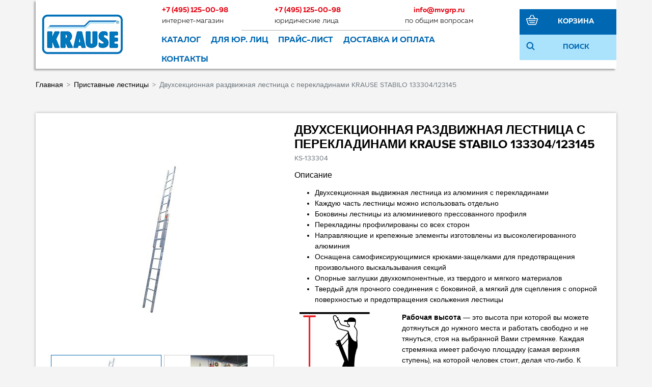

--- FILE ---
content_type: text/html; charset=UTF-8
request_url: https://krause-shop.ru/product/stabilo-lestnica-vydvizhnaja-12-perekladin-krause-123145/
body_size: 17192
content:
<!DOCTYPE html>
<html dir="ltr" lang="ru">
<head>
    <meta charset="utf-8">
    <meta http-equiv="X-UA-Compatible" content="IE=edge">
    <meta name="viewport" content="width=device-width, initial-scale=1">
    <base href="https://krause-shop.ru/">
    <link href="/published/publicdata/WIHASHOPRU/attachments/SC/themes/krause/css/main.css" rel="stylesheet">

    <script src="https://ajax.googleapis.com/ajax/libs/jquery/1.12.4/jquery.min.js"></script>
			<link rel="stylesheet" href="/published/SC/html/scripts/css/adaptive.css" type="text/css">
	<script src="/published/SC/html/scripts/js/adaptive.js"></script>

    	<link rel="alternate" type="application/rss+xml" title="RSS 2.0" href="/published/SC/html/scripts/rssfeed.php?type=product_reviews&amp;id=48145">    <script>
        		var WAROOT_URL = 'https://krause-shop.ru/';            </script>

    <title>Двухсекционная раздвижная лестница с перекладинами KRAUSE STABILO 133304/123145 ― KRAUSE SHOP</title>
<link rel="Shortcut Icon" href="/favicon.ico"/>


<link rel="stylesheet" href="/published/SC/html/scripts/waclub/tk/css/jquery.modal.min.css">
<link rel="stylesheet" href="/published/SC/html/scripts/waclub/tk/css/jquery.modal.custom.css">
<script src="/published/SC/html/scripts/waclub/tk/js/jquery.modal.min.js"></script>

<meta name="yandex-verification" content="35f28facc38d8759" />

<!-- Roistat Counter Start -->
<script>
(function(w, d, s, h, id) )(window, document, 'script', 'cloud.roistat.com', 'a278df1cf373083a6c7a1be0bc708b43');
</script>
<!-- Roistat Counter End -->

    
    <script>
        <!--
        
var defaultCurrency = {
	display_template: '{value} P',
	decimal_places: '0',
	decimal_symbol: '.',
	thousands_delimiter: '&nbsp;',
	getView: function (price){return this.display_template.replace(/\{value\}/, number_format(price, this.decimal_places, this.decimal_symbol, this.thousands_delimiter));}
	};

        var ORIG_URL = 'https://krause-shop.ru/';
        var ORIG_LANG_URL = '/';
        window.currDispTemplate = defaultCurrency.display_template;
        var translate = {};
        translate.cnfrm_unsubscribe = 'Вы уверены, что хотите удалить вашу учетную запись в магазине?';
        translate.err_input_email = 'Введите правильный электронный адрес';
        translate.err_input_nickname = 'Пожалуйста, введите Ваш псевдоним';
        translate.err_input_message_subject = 'Пожалуйста, введите тему сообщения';
        translate.err_input_price = 'Цена должна быть положительным числом';
        function position_this_window(){
            var x = (screen.availWidth - 600) / 2;
            window.resizeTo(600, screen.availHeight - 100);
            window.moveTo(Math.floor(x),50);
        }
                //-->
    </script>
        <script src="/published/SC/html/scripts/js/functions.js"></script>
    <script src="/published/SC/html/scripts/js/behavior.js"></script>
    <script src="/published/SC/html/scripts/js/widget_checkout.js"></script>
    <script src="/published/SC/html/scripts/js/frame.js"></script>

	</head>
	<body >
<!--  BODY -->

<style>
    #content {
        padding:0px !important;
    }
    .module-table {
        position:relative;
        float:left;
        border-top:1px solid #bbbbbb;
        border-left:1px solid #bbbbbb;
    }
    .module-table th, .module-table td {
        border-right:1px solid #bbbbbb;
        border-bottom:1px solid #bbbbbb;
        padding:5px 10px;
        position:relative;
        vertical-align:top;
        word-wrap:break-word;
    }
    .module-table td input {
        width:100%;
    }
    .module-table td a {
        font-weight:normal !important;
    }
    .module-table th {
        background-color: #4D90FE;
        background-image: -webkit-gradient(linear,left top,left bottom,from(#4D90FE),to(#4787ED));
        background-image: -webkit-linear-gradient(top,#4D90FE,#4787ED);
        background-image: -moz-linear-gradient(top,#4D90FE,#4787ED);
        background-image: -ms-linear-gradient(top,#4D90FE,#4787ED);
        background-image: -o-linear-gradient(top,#4D90FE,#4787ED);
        background-image: linear-gradient(to bottom,#4D90FE,#4787ED);
        filter: progid:DXImageTransform.Microsoft.gradient(startColorStr='#4d90fe',EndColorStr='#4787ed');
        border-color: #3079ED !important;
        color: white;
        text-shadow: 0px 1px 0px rgba(0, 0, 0, 0.6);
        font-weight:normal;
    }
    .module-clear {
        position:relative;
        float:left;
        width:100%;
        height:1px;
    }
    .module-button {
        position: relative;
        float: left;
        padding: 4px 10px 4px 10px;
        background-color: #E0E0E0;
        border: 1px solid;
        border-color: #CCC #CCC #AAA;
        cursor: pointer;
        text-shadow: 0 1px 0 white;
        border-radius: 2px;
        -moz-box-shadow: inset 0 0 1px #fff;
        -ms-box-shadow: inset 0 0 1px #fff;
        -webkit-box-shadow: inset 0 0 1px white;
        box-shadow: inset 0 0 1px white;
        filter: progid:DXImageTransform.Microsoft.Gradient(GradientType=0,StartColorStr=#fffafafa,EndColorStr=#ffdcdcdc);
        background-image: -moz-linear-gradient(top,#FAFAFA 0,gainsboro 100%);
        background-image: -ms-linear-gradient(top,#FAFAFA 0,gainsboro 100%);
        background-image: -o-linear-gradient(top,#FAFAFA 0,gainsboro 100%);
        background-image: -webkit-gradient(linear,left top,left bottom,color-stop(0,#FAFAFA),color-stop(100%,gainsboro));
        background-image: -webkit-linear-gradient(top,#FAFAFA 0,gainsboro 100%);
        background-image: linear-gradient(to bottom,#FAFAFA 0,gainsboro 100%);
    }

    .module-button:hover {
        background:#ececec;
        box-shadow:0px 1px 1px #c0c0c0;
        -moz-box-shadow: 0px 1px 1px #c0c0c0;
        -ms-box-shadow: 0px 1px 1px #c0c0c0;
        -webkit-box-shadow: 0px 1px 1px #c0c0c0;
        border-color:#a0a0a0;
    }

    .module-button:active {
        border-color: #888 #AAA #CCC;
        -moz-box-shadow: inset 0 1px 5px rgba(0,0,0,0.25),0 1px 0 #fff;
        -ms-box-shadow: inset 0 1px 5px rgba(0,0,0,0.25),0 1px 0 #fff;
        -webkit-box-shadow: inset 0 1px 5px rgba(0, 0, 0, 0.25),0 1px 0 white;
        box-shadow: inset 0 1px 5px rgba(0, 0, 0, 0.25),0 1px 0 white;
        filter: progid:DXImageTransform.Microsoft.Gradient(GradientType=0,StartColorStr=#ffc8c8c8,EndColorStr=#ffe6e6e6);
        background-image: -moz-linear-gradient(top,#C8C8C8 0,#E6E6E6 100%);
        background-image: -ms-linear-gradient(top,#C8C8C8 0,#E6E6E6 100%);
        background-image: -o-linear-gradient(top,#C8C8C8 0,#E6E6E6 100%);
        background-image: -webkit-gradient(linear,left top,left bottom,color-stop(0,#C8C8C8),color-stop(100%,#E6E6E6));
        background-image: -webkit-linear-gradient(top,#C8C8C8 0,#E6E6E6 100%);
        background-image: linear-gradient(to bottom,#C8C8C8 0,#E6E6E6 100%);
    }

    .module-button input {
        position: absolute;
        float: left;
        top: 0px;
        left: 0px;
        width: 100%;
        height: 100%;
        z-index: 2;
        opacity: 0;
    }
    .module-big-button {
        width:100%;
        padding-left:0px !important;
        padding-right:0px !important;
        text-align:center;
        margin-left:-1px;
    }
    .module-clear-form {
        padding:0px;
        margin:0px;
    }
    .module-input {
        padding: 4px;
        outline: none;
        border: 1px solid #B9B9B9;
        border-top-color: #A4A4A4;
        -moz-box-shadow: 0 1px 0 #fff,inset 0 1px 1px rgba(0,0,0,.17);
        -ms-box-shadow: 0 1px 0 #fff,inset 0 1px 1px rgba(0,0,0,.17);
        -webkit-box-shadow: 0 1px 0 white,inset 0 1px 1px rgba(0, 0, 0, .17);
        box-shadow: 0 1px 0 white,inset 0 1px 1px rgba(0, 0, 0, .17);
        -moz-border-radius: 3px;
        -webkit-border-radius: 3px;
        border-radius: 3px;
    }
    .module-textarea {
        padding: 4px;
        outline: none;
        border: 1px solid #B9B9B9;
        border-top-color: #A4A4A4;
        -moz-box-shadow: 0 1px 0 #fff,inset 0 1px 1px rgba(0,0,0,.17);
        -ms-box-shadow: 0 1px 0 #fff,inset 0 1px 1px rgba(0,0,0,.17);
        -webkit-box-shadow: 0 1px 0 white,inset 0 1px 1px rgba(0, 0, 0, .17);
        box-shadow: 0 1px 0 white,inset 0 1px 1px rgba(0, 0, 0, .17);
        -moz-border-radius: 3px;
        -webkit-border-radius: 3px;
        border-radius: 3px;
        resize:vertical;
    }
    .module-modal-main {
        display:none;
        position:fixed;
        top:0px;
        left:0px;
        float:left;
        width:100%;
        height:100%;
        overflow:auto;
        z-index:1000;
        background:rgba(0,0,0,0.6);
    }
    .module-modal-window {
        position:relative;
        margin:0px auto;
        margin-top:64px;
        margin-bottom:100px;
        z-index:101;
        overflow:auto;
    }
    .module-modal-overlay {
        position:absolute;
        float:left;
        width:100%;
        height:100%;
        z-index:99;
    }
    .module-modal-load {
        display:none;
        position:relative;
        float:left;
        width:100%;
        text-align:center;
        padding-top:10px;
        box-shadow:inset 0px 2px 1px rgba(0,0,0,0.2);
    }
    .module-modal-content {
        position:relative;
        float:left;
        width:100%;
        background:white;
        padding:0px 0px 0px 0px;
        font-size: 12px;
        text-align: left;
    }
    .content-table {
        position:relative;
        float:left;
        width:100%;
    }
    .module-button-zone {
        position:fixed;
        width:100%;
        z-index:9999;
    }
    .module-buttons {
        position:relative;
        margin:0px auto;
        left:-8px;
        width:900px;
        height:33px;
        padding:10px 0px;
        background:white;
        border:1px solid #333;
        border-top:0px;
        box-shadow:0px 1px 2px rgba(0,0,0,0.4);
    }
    .module-button-disabled {
        opacity:0.5;
        background:white !important;
    }
    .module-message {
        display: none;
        position:absolute;
        float:left;
        top:16px;
        left:0px;
        width:100%;
        text-align:center;
        font-family:"Tahoma";
    }
    .module-paginator {
        position:absolute;
        float:left;
        left:0px;
        background:rgba(0,0,0,0.4);
        height:34px;
        width:100%;
        text-align:center;
        line-height:33px;
        box-shadow:inset 0px 0px 2px rgba(0,0,0,0.7);
        color:white;
        text-shadow:0px 1px 2px rgba(0,0,0,0.6);
        z-index:100;
        cursor:pointer;
    }
    .module-paginator span {
        position:relative;
        float:left;
        line-height:34px;
        height:34px;
        width:100px;
        color:white;
        text-align:center;
        text-shadow:0px 1px 2px rgba(0,0,0,0.6);
    }
    .module-now-page {
        position:relative;
    }
    .module-modal-window {
        width:400px;
        margin-top:50px;
        padding:5px;
        border-radius:3px;
        background:#F1F1F1;
    }
    .module-modal-content {
        background:transparent !important;
    }
    .module-form-wrap {
        position:relative;
        float:left;
        width:352px;
        margin-left:24px;
    }
    .module-form-header {
        position:relative;
        float:left;
        width:100%;
    }
    .module-form-header h2 {
        font-weight: normal;
        text-align: center;
        font-size: 1.538em;
        margin:7px 0px;
    }
    .module-form-content {
        position:relative;
        float:left;
        width:100%;
        border-bottom: 1px dotted #787878;
        border-top: 1px dotted #787878;
        margin: 1em 0;
        padding-bottom: 1.5em;
        margin-top:0px;
    }
    .module-form-text {
        position:relative;
        float:left;
        width:100%;
        padding-top: 0.231em;
        padding-bottom: 0.385em;
    }
    .module-form-elements {
        position:relative;
        float:left;
        width:100%;
        padding-top: 1em;
    }
    .module-form-label {
        position:relative;
        float:left;
        width:100%;
        padding-top: 1em;
    }
    .module-form-label label {
        display: block;
        padding-bottom: 0.385em;
        padding-top: 0.231em;
        text-align:left;
    }
    .module-form-value {
        position:relative;
        float:left;
        width:100%;
    }
    .module-form-value textarea {
        border: 1px solid #CDCDCD;
        padding: 0.385em;
        margin: 0 auto;
        width: 100%;
        resize:vertical;
    }
    .module-form-info {
        position:relative;
        float:left;
        width:100%;
        margin-top:17px;
    }
    .module-form-process {
        position:relative;
        float:left;
        width:100%;
    }
    .module-form-send {
        display:none;
        position:relative;
        float:left;
        width:100%;
    }
    .module-form-send-text {
        position:relative;
        float:left;
        width:100%;
        color: #080;
        padding-top: 30px;
        padding-bottom:10px;
        font-weight: bold;
    }
    .module-form-button {
        width:330px;
        padding-top:8px;
        padding-bottom:8px;
        margin-bottom:7px;
        text-align:center;
    }
    .module-x-close {
        position:absolute;
        float:left;
        right:3px;
        top:0px;
        z-index:10;
        cursor:pointer;
        color:#333;
    }
    .module-x-close:hover {
        color:black;
    }
</style>

<script>
    $(document).ready(function() {
        $('body').keyup(function(e) {
            if (e.keyCode == 13 && e.shiftKey) {
                var text = GetSelectionText();
                var url = location.href;

                if(text != '') {
                    ShowModal(text,url);
                }
            }
        });
        $('body').on('click','.error-send', function() {
            SendError();
        });
        $('body').on('click','.error-close', function() {
            CloseModal();
        });
    });

    function SendError() {

        var url = $('.module-form-textarea-url').val();
        var text = $('.module-form-textarea-error').val();
        var comment = $('.module-form-textarea-comment').val();

        $.post(location.href,{'action_ajax':'send_error',url:url,text:text,comment:comment});

        $('.module-form-send').show();
        $('.module-form-process').hide();
    }

    function GetSelectionText() {
        var txt = '';
        if (txt = window.getSelection) {
            txt = window.getSelection().toString();
        } else {
            txt = document.selection.createRange().text;
        }
        return txt;
    }

    function ShowModal(text,url) {

	$.ajax({
		type: "GET",
		url: '/get-x.php?text='+text+'&url='+url,
		cache: false,
		success:function(data){
			$('.module-modal-main').html(data); 
		        $('.module-modal-main').show();
		}
	});
    }


    function CloseModal() {
        $('body').css({'overflow':'auto'});
        $('.module-modal-main').hide();
    }
</script>

<div class="module-modal-main"></div>
<div class="top-mobile-menu d-lg-none">
    <div class="container">

        <div class="tmm-item tmm-left">
            <div class="tmm-icon icon-menu"></div>
            <ul class="tmm-block">
                <li><a href="/">Главная</a></li>
                <li><a href="/auxpage_1/">О магазине</a></li>
                <li><a href="/auxpage_roznichnyj-magazin-domashnij-master/">Розничный магазин</a></li>
                <li><a href="/auxpage_krause-optom/">KRAUSE для юр. лиц</a></li>
                <li><a href="/auxpage_2/">Доставка и оплата</a></li>
                <li><a href="/auxpage_katalogi/">Каталоги</a></li>
                <li><a href="/pricelist/">Прайс-лист</a></li>
                <li><a href="/blog/">Акции / Новости</a></li>
                <li><a href="/auxpage_kontakty">Контакты</a></li>
            </ul>


        </div>

        <div class="tmm-rigth">

            <div class="tmm-item">
                <div class="tmm-icon icon-phone"></div>
                <ul class="tmm-block">
                    <li class="tmm-phone">
                        <a href="tel:+74951250098" class="phone">+7 (495) 125-00-98</a>
                        <div class="text-muted">Интернет магазин</div>
                    </li>
                    <!--<li class="tmm-phone">
                        <a href="tel:+74951250098" class="phone">+7 (495) 125-00-98</a>
                        <div class="text-muted">интернет магазин</div>
                    </li>-->
                    <li class="tmm-phone">
                        <a href="tel:+74951250098" class="phone">+7 (495) 125-00-98</a>
                        <div class="text-muted">юридические лица</div>
                    </li>
                    <li class="tmm-phone">
                        <a href="mailto:info@mvgrp.ru" class="phone">info@mvgrp.ru</a>
                        <div class="text-muted">по общим вопросам</div>
                    </li>
                </ul>



            </div>

            <div class="tmm-item ve-menu">
                <div class="tmm-icon icon-search"></div>
                <ul class="tmm-block">
                    <li class="tmm-search">
                        <form name="search" action="/livesearch/" method="get" class="form-search">
                            <div class="input-group">
                                <input class="form-control" type="text" name="q" value="" placeholder="Найти товар...">
                                <div class="input-group-btn">
                                    <button type="submit" class="btn btn-primary">
                                        <span class="icon-search"></span>
                                    </button>
                                </div>
                            </div>
                        </form>
                    </li>
                </ul>
            </div>
            
            <a href="/cart/" class="tmm-item icon-basket hndl_proceed_checkout"><span class="badge badge-primary badge-pill" id="shpcrtgc">0</span></a>
        </div>

    </div>
</div>


<div class="container wrapper">

    <div class="row align-items-center" id="header" itemprop="publisher" itemscope itemtype="https://schema.org/Organization">
        <meta itemprop="url" content="https://krause-shop.ru">
        <div itemprop="logo" itemscope itemtype="https://schema.org/ImageObject">
            <img class="d-none" alt="Лого krause-shop.ru" itemprop="image url" src="/published/publicdata/WIHASHOPRU/attachments/SC/images/logo.png"/>
            <meta itemprop="width" content="162">
            <meta itemprop="height" content="80">
        </div>
        <meta itemprop="address" content="108811, г. Москва, п. Московский, 22-й мкр. Киевского ш., домовладение 4, стр. 2, корпус В">
        <meta itemprop="telephone" content="+ 74956460641">
        <meta itemprop="name" content="Фирменный интернет магазин инструмента KRAUSE krause-shop.ru">
        <div class="col-lg-5">
            <a href="/"><span class="page1 logo-m"></span></a>
        </div>
        <div class="col-lg-14">
            <div class="row d-none d-lg-flex">
                <div class="col">
                    <a href="tel:+74951250098" class="phone">+7 (495) 125-00-98</a>
                    <span class="font-light">интернет-магазин</span>
                </div>
                <!--<div class="col">
                    <a href="tel:+74951250098" class="phone">+7 (495) 125-00-98</a>
                    <span class="font-light">розничный магазин</span>
                </div>-->
                <div class="col">
                    <a href="tel:+74951250098" class="phone">+7 (495) 125-00-98</a>
                    <span class="font-light">юридические лица</span>
                </div>
                <div class="col text-center d-lg-none d-xl-block">
                    <a href="mailto:info@mvgrp.ru" class="phone">info@mvgrp.ru</a>
                    <span class="font-light">по общим вопросам</span>
                </div>


            </div>
            <div class="row d-none d-lg-flex">
                <div class="col"></div>
                <div class="col del-horizont"></div>
                <div class="col del-horizont"></div>
                <div class="col"></div>
            </div>
            <div class="row">
                <nav class="navbar navbar-expand-md" id="navCatalog">
                    <ul class="nav navbar-nav nav-pills" id="menuCatalog">

                        <li class="nav-item dropdown">
                            <a class="nav-link dropdown-toggle" href="#" id="navbarDropdown" role="button" data-toggle="dropdown" aria-haspopup="true" aria-expanded="false">
                                <span class="icon-menu d-inline d-lg-none"></span> Каталог
                            </a>
                            <div class="dropdown-menu" aria-labelledby="navbarDropdown">

                                <div class="container">
                                    <div class="row  justify-content-center">
                                        <div class="card menu-card">
                        <div class="card-body">
                            <div class="menu-img">
                                <img src="/published/publicdata/WIHASHOPRU/attachments/SC/products_pictures/new3f6.png" alt="">
                            </div>
                            <div class="item-name"><a href="/category/novinki/">НОВИНКИ</a></div>
                            <div class="item-div d-none d-lg-block"></div>
                            <nav class="d-none d-lg-block"><a href="/category/novinki/" class="nav-link show-all">Показать все товары</a></nav>
                        </div>
                    </div><div class="card menu-card">
                        <div class="card-body">
                            <div class="menu-img">
                                <img src="/published/publicdata/WIHASHOPRU/attachments/SC/products_pictures/hit-krausede.png" alt="">
                            </div>
                            <div class="item-name"><a href="/category/hity-prodazh/">ХИТЫ ПРОДАЖ</a></div>
                            <div class="item-div d-none d-lg-block"></div>
                            <nav class="d-none d-lg-block"><a href="/category/hity-prodazh/" class="nav-link show-all">Показать все товары</a></nav>
                        </div>
                    </div><div class="card menu-card">
                        <div class="card-body">
                            <div class="menu-img">
                                <img src="/published/publicdata/WIHASHOPRU/attachments/SC/products_pictures/пример12.png" alt="">
                            </div>
                            <div class="item-name"><a href="/category/lestnicy-stremjanki-odnostoronnego-tipa-krause/">Лестницы-стремянки одностороннего типа</a></div>
                            <div class="item-div d-none d-lg-block"></div>
                            <nav class="d-none d-lg-block"><a href="/category/lestnicy-stremjanki-odnostoronnego-tipa-krause/" class="nav-link show-all">Показать все товары</a></nav>
                        </div>
                    </div><div class="card menu-card">
                        <div class="card-body">
                            <div class="menu-img">
                                <img src="/published/publicdata/WIHASHOPRU/attachments/SC/products_pictures/podstavki_i_platformyk5.png" alt="">
                            </div>
                            <div class="item-name"><a href="/category/podstavki-i-rabochye-platformy/">Подставки и рабочие платформы</a></div>
                            <div class="item-div d-none d-lg-block"></div>
                            <nav class="d-none d-lg-block"><a href="/category/podstavki-i-rabochye-platformy/" class="nav-link show-all">Показать все товары</a></nav>
                        </div>
                    </div><div class="card menu-card">
                        <div class="card-body">
                            <div class="menu-img">
                                <img src="/published/publicdata/WIHASHOPRU/attachments/SC/products_pictures/универсальн_лестницыst.png" alt="">
                            </div>
                            <div class="item-name"><a href="/category/lestnicy-i-stremjanki-professionalnoj-serii/">Универсальные и многоцелевые лестницы</a></div>
                            <div class="item-div d-none d-lg-block"></div>
                            <nav class="d-none d-lg-block"><a href="/category/lestnicy-i-stremjanki-professionalnoj-serii/" class="nav-link show-all">Показать все товары</a></nav>
                        </div>
                    </div><div class="card menu-card">
                        <div class="card-body">
                            <div class="menu-img">
                                <img src="/published/publicdata/WIHASHOPRU/attachments/SC/products_pictures/lestnicy-strem-dvyst6r.png" alt="">
                            </div>
                            <div class="item-name"><a href="/category/aljuminievye-lestnicy-so-stupenjami-a/">Лестницы-стремянки двустороннего типа</a></div>
                            <div class="item-div d-none d-lg-block"></div>
                            <nav class="d-none d-lg-block"><a href="/category/aljuminievye-lestnicy-so-stupenjami-a/" class="nav-link show-all">Показать все товары</a></nav>
                        </div>
                    </div><div class="card menu-card">
                        <div class="card-body">
                            <div class="menu-img">
                                <img src="/published/publicdata/WIHASHOPRU/attachments/SC/products_pictures/приставные_лестницыd4.png" alt="">
                            </div>
                            <div class="item-name"><a href="/category/pristavnye-lestnicy/">Приставные лестницы</a></div>
                            <div class="item-div d-none d-lg-block"></div>
                            <nav class="d-none d-lg-block"><a href="/category/pristavnye-lestnicy/" class="nav-link show-all">Показать все товары</a></nav>
                        </div>
                    </div><div class="card menu-card">
                        <div class="card-body">
                            <div class="menu-img">
                                <img src="/published/publicdata/WIHASHOPRU/attachments/SC/products_pictures/шарнирные_лестницы08.png" alt="">
                            </div>
                            <div class="item-name"><a href="/category/sharnirnye-lestnicy/">Шарнирные лестницы</a></div>
                            <div class="item-div d-none d-lg-block"></div>
                            <nav class="d-none d-lg-block"><a href="/category/sharnirnye-lestnicy/" class="nav-link show-all">Показать все товары</a></nav>
                        </div>
                    </div><div class="card menu-card">
                        <div class="card-body">
                            <div class="menu-img">
                                <img src="/published/publicdata/WIHASHOPRU/attachments/SC/products_pictures/ЛЕСТНИЦЫ_С_ПЛАТФОРМОЙtw.png" alt="">
                            </div>
                            <div class="item-name"><a href="/category/lestnicy-s-platformoj/">Лестницы с платформой</a></div>
                            <div class="item-div d-none d-lg-block"></div>
                            <nav class="d-none d-lg-block"><a href="/category/lestnicy-s-platformoj/" class="nav-link show-all">Показать все товары</a></nav>
                        </div>
                    </div><div class="card menu-card">
                        <div class="card-body">
                            <div class="menu-img">
                                <img src="/published/publicdata/WIHASHOPRU/attachments/SC/products_pictures/передвижн_вышкиb5.png" alt="">
                            </div>
                            <div class="item-name"><a href="/category/peredvizhnye-vyshki/">Передвижные вышки</a></div>
                            <div class="item-div d-none d-lg-block"></div>
                            <nav class="d-none d-lg-block"><a href="/category/climtec-/" class="nav-link">ClimTec </a><a href="/category/corda/" class="nav-link">Corda</a><a href="/category/stabilo/" class="nav-link">Stabilo</a><a href="/category/peredvizhnye-vyshki/" class="nav-link show-all">Все подкатегории</a></nav>
                        </div>
                    </div><div class="card menu-card">
                        <div class="card-body">
                            <div class="menu-img">
                                <img src="/published/publicdata/WIHASHOPRU/attachments/SC/products_pictures/58j.png" alt="">
                            </div>
                            <div class="item-name"><a href="/category/lestnicy-stremyanki-iz-dereva/">Лестницы-стремянки из дерева</a></div>
                            <div class="item-div d-none d-lg-block"></div>
                            <nav class="d-none d-lg-block"><a href="/category/lestnicy-stremyanki-iz-dereva/" class="nav-link show-all">Показать все товары</a></nav>
                        </div>
                    </div><div class="card menu-card">
                        <div class="card-body">
                            <div class="menu-img">
                                <img src="/published/publicdata/WIHASHOPRU/attachments/SC/products_pictures/Лестницы_спец_назначенияqt.png" alt="">
                            </div>
                            <div class="item-name"><a href="/category/lestnicy-specialnogo-naznachenya/">Лестницы специального назначения</a></div>
                            <div class="item-div d-none d-lg-block"></div>
                            <nav class="d-none d-lg-block"><a href="/category/lestnicy-dlja-krysh/" class="nav-link">Лестницы для крыш</a><a href="/category/lestnicy-dlja-shaht/" class="nav-link">Лестницы для шахт</a><a href="/category/lestnicy-dlja-chistki-dymovyh-trub/" class="nav-link">Лестницы для чистки дымовых труб</a><a href="/category/lestnicy-specialnogo-naznachenya/" class="nav-link show-all">Все подкатегории</a></nav>
                        </div>
                    </div><div class="card menu-card">
                        <div class="card-body">
                            <div class="menu-img">
                                <img src="/published/publicdata/WIHASHOPRU/attachments/SC/products_pictures/стеллажные_лестницыel.png" alt="">
                            </div>
                            <div class="item-name"><a href="/category/stelajnye-lestnicy/">Стеллажные лестницы</a></div>
                            <div class="item-div d-none d-lg-block"></div>
                            <nav class="d-none d-lg-block"><a href="/category/stelajnye-lestnicy/" class="nav-link show-all">Показать все товары</a></nav>
                        </div>
                    </div><div class="card menu-card">
                        <div class="card-body">
                            <div class="menu-img">
                                <img src="/published/publicdata/WIHASHOPRU/attachments/SC/products_pictures/1_переделанiv.png" alt="">
                            </div>
                            <div class="item-name"><a href="/category/legkosplavnye-trapy-i-perehody/">Легкосплавные трапы и переходы</a></div>
                            <div class="item-div d-none d-lg-block"></div>
                            <nav class="d-none d-lg-block"><a href="/category/trapy-iz-aljuminija/" class="nav-link">Трапы из алюминия</a><a href="/category/trapy-s-ploshadkoj-iz-aljuminija/" class="nav-link">Трапы с платформой, из алюминия</a><a href="/category/trapy-s-peredvizhnoj-platformoj/" class="nav-link">Трапы передвижные с платформой, из алюминия</a><a href="/category/legkosplavnye-trapy-i-perehody/" class="nav-link show-all">Все подкатегории</a></nav>
                        </div>
                    </div><div class="card menu-card">
                        <div class="card-body">
                            <div class="menu-img">
                                <img src="/published/publicdata/WIHASHOPRU/attachments/SC/products_pictures/принадлежностиtm.png" alt="">
                            </div>
                            <div class="item-name"><a href="/category/prinadlezhnosti/">Принадлежности</a></div>
                            <div class="item-div d-none d-lg-block"></div>
                            <nav class="d-none d-lg-block"><a href="/category/aljuminievye-boksy/" class="nav-link">Алюминиевые боксы</a><a href="/category/universalnye-prinadlezhnosti/" class="nav-link">Универсальные принадлежности</a><a href="/category/prinadlezhnosti-nakonechniki-na-opory-i-zapasnye-chasti/" class="nav-link">Принадлежности, наконечники на опоры и запасные части</a></nav>
                        </div>
                    </div>
                                    </div>
                                </div>
                                <!--  /.container  -->

                            </div>
                        </li>
                        <li class="nav-item d-none d-xl-block"><a class="nav-link" href="/auxpage_krause-optom">Для юр. лиц</a></li>
                        <li class="nav-item d-none d-lg-block"><a class="nav-link" href="/pricelist/">Прайс-лист</a></li>
                        <li class="nav-item d-none d-lg-block"><a class="nav-link" href="/auxpage_2/">Доставка и оплата</a></li>
                        <li class="nav-item d-none d-lg-block"><a class="nav-link" href="/auxpage_kontakty">Контакты</a></li>
                    </ul>
                </nav>
            </div>
        </div>
        <div class="col-lg-1 d-none d-lg-block"></div>
        <div class="col-lg-4 d-none d-lg-block">
            <div class="row h50 cart-info">
                <div class="col-4"><span class="ico ico-basket-white"></span></div>
                <div class="col-20"><a href="/cart/" class="hndl_proceed_checkout cart-link">Корзина</a></div>
                <div class="d-none">
                    <span id="shpcrtgc">0</span>
                    <a href="/cart/" class="cost hndl_proceed_checkout" id="shpcrtca">0 P</a>
                </div>
            </div>
            <div class="row h50 search-block">
                <div class="col-4"><span class="ico ico-search"></span></div>
                <div class="col-20">Поиск</div>
            </div>
        </div>

        <div class="col-24 p-0 d-none" id="searchRow">
            <form name="search" action="/livesearch/" method="get" class="form-search" _lpchecked="1">
                <div class="input-group">
                        <span class="input-group-btn">
                            <button type="submit" class="btn btn-search">
                                <span class="ico ico-search"></span>
                            </button>
                        </span>
                    <input class="form-control search-string" id="searchstring" name="q" value="" placeholder="Найти товар..." type="text">

                </div>
            </form>
        </div>
    </div>

    <nav aria-label="breadcrumb" class="row" itemscope itemtype="http://schema.org/BreadcrumbList">
    <ol class="breadcrumb" itemprop="itemListElement" itemscope itemtype="http://schema.org/ListItem">
        <li class="breadcrumb-item" itemprop="item" ><a href="/" itemprop="name">Главная</a></li>
                                    <li class="breadcrumb-item" itemprop="item"><a href='/category/pristavnye-lestnicy/' itemprop="name">Приставные лестницы</a></li>
                                                <li class="breadcrumb-item active" aria-current="page" itemprop="item" itemprop="name">Двухсекционная раздвижная лестница с перекладинами KRAUSE STABILO 133304/123145</li>
                        </ol>
</nav>
﻿
<script type="application/ld+json">
{
    "@context": "http://schema.org",
    "@type": "BreadcrumbList",
    "itemListElement":
    [
        {
            "@type": "ListItem",
            "position": 1,
            "item":{
                "@id": "https://krause-shop.ru",
                "name": "Главная"
                }
        },
        

    
    
            {
            "@type": "ListItem",
            "position": 2,
            "item":{

                "@id": "https://krause-shop.ru/category/pristavnye-lestnicy/",

                "name": "Приставные лестницы"
                }
            },

        
    
            {
            "@type": "ListItem",
            "position": 3,
            "item":{

                "name": "Двухсекционная раздвижная лестница с перекладинами KRAUSE STABILO 133304/123145"
                }
            }

           
    ]
}
</script>
            <!-- cpt_container_start -->
<div class="cpt_maincontent"><script src="/published/SC/html/scripts/js/product_detailed.js"></script>

	<div class="row product-info" itemscope itemtype="http://schema.org/Product">
    <div class="col-md-10">
        <ul id="imageGallery">
                                    
            <li data-thumb="/published/publicdata/WIHASHOPRU/attachments/SC/products_pictures/9926_enl4j_enlvp_thm.JPG"
                data-src="/published/publicdata/WIHASHOPRU/attachments/SC/products_pictures/9926_enl4j_enlvp.JPG">
                <img itemprop="image" src="/published/publicdata/WIHASHOPRU/attachments/SC/products_pictures/9926_enl4j_enlvp.JPG" alt="Двухсекционная раздвижная лестница с перекладинами KRAUSE STABILO 133304/123145" />
            </li>
                        
            <li data-thumb="/published/publicdata/WIHASHOPRU/attachments/SC/products_pictures/lestniza-vidvijnaya-dvuseczionnaya-krause-Stabilo-123145_thm.JPG"
                data-src="/published/publicdata/WIHASHOPRU/attachments/SC/products_pictures/lestniza-vidvijnaya-dvuseczionnaya-krause-Stabilo-123145_enl.JPG">
                <img src="/published/publicdata/WIHASHOPRU/attachments/SC/products_pictures/lestniza-vidvijnaya-dvuseczionnaya-krause-Stabilo-123145.JPG" alt="Двухсекционная раздвижная лестница с перекладинами KRAUSE STABILO 133304/123145" />
            </li>
                        
            <li data-thumb="/published/publicdata/WIHASHOPRU/attachments/SC/products_pictures/lestniza-vidvijnaya-dvuseczionnaya_krause-Stabilo-123145_thm.JPG"
                data-src="/published/publicdata/WIHASHOPRU/attachments/SC/products_pictures/lestniza-vidvijnaya-dvuseczionnaya_krause-Stabilo-123145_enl.JPG">
                <img src="/published/publicdata/WIHASHOPRU/attachments/SC/products_pictures/lestniza-vidvijnaya-dvuseczionnaya_krause-Stabilo-123145.JPG" alt="Двухсекционная раздвижная лестница с перекладинами KRAUSE STABILO 133304/123145" />
            </li>
                        
            <li data-thumb="/published/publicdata/WIHASHOPRU/attachments/SC/products_pictures/lestniza-vidvijnaya_dvuseczionnaya-krause-Stabilo-123145_thm.JPG"
                data-src="/published/publicdata/WIHASHOPRU/attachments/SC/products_pictures/lestniza-vidvijnaya_dvuseczionnaya-krause-Stabilo-123145_enl.JPG">
                <img src="/published/publicdata/WIHASHOPRU/attachments/SC/products_pictures/lestniza-vidvijnaya_dvuseczionnaya-krause-Stabilo-123145.JPG" alt="Двухсекционная раздвижная лестница с перекладинами KRAUSE STABILO 133304/123145" />
            </li>
                                </ul>
    </div>
    <div class="col-md-14 product-about">
        <h1 itemprop="name">Двухсекционная раздвижная лестница с перекладинами KRAUSE STABILO 133304/123145</h1>
        <div class="card-subtitle text-muted mb-3">KS-133304</div>
        <div itemprop="description"><h2>Описание</h2>
<p></p>
<ul>
<li>Двухсекционная выдвижная лестница из алюминия с перекладинами</li>
<li>Каждую часть лестницы можно использовать отдельно</li>
<li>Боковины лестницы из алюминиевого прессованного профиля</li>
<li>Перекладины профилированы со всех сторон</li>
<li>Направляющие и крепежные элементы изготовлены из высоколегированного алюминия</li>
<li>Оснащена самофиксирующимися крюками-защелками для предотвращения произвольного выскальзывания секций</li>
<li>Опорные заглушки двухкомпонентные, из твердого и мягкого материалов</li>
<li>Твердый для прочного соединения с боковиной, а мягкий для сцепления с опорной поверхностью и предотвращения скольжения лестницы</li>
</ul>
<div class="d-flex">
<div class="col-8"><img src="/published/publicdata/WIHASHOPRU/attachments/SC/images/work-height.png" /></div>
<div class="col-16"><b>Рабочая высота</b> — это высота при которой вы можете дотянуться до нужного места и работать свободно и не тянуться, стоя на выбранной Вами стремянке. Каждая стремянка имеет рабочую площадку (самая верхняя ступень), на которой человек стоит, делая что-либо. К этой длине прибавляется рост человека и получается рабочая высота стремянки. <br /><br /> <b>А</b> — рабочая высота<br /> <b>B</b> — высота площадки</div>
</div>
<p></p>
<h3 style="color: #ff0000;">COMBI SYSTEM <span style="color: #000000;">- универсальные принадлежности</span></h3>
<table bordercolor="black">
<tbody bordercolor="black">
<tr border="5" bordercolor="#010101">
<td><a href="http://krause-shop.ru/product/podnozhka-mesto-hranenija-krause-122063/" target="_blank"><img src="/published/publicdata/WIHASHOPRU/attachments/SC/images/1.jpg" width="100" height="100" /></a></td>
<td><a href="http://krause-shop.ru/product/shtyri-na-bokoviny-2-sht-krause-121400/" target="_blank"><img src="/published/publicdata/WIHASHOPRU/attachments/SC/images/2.jpg" width="89" height="100" /></a></td>
<td><a href="http://krause-shop.ru/product/udlinitel-bokoviny-krause-122292/" target="_blank"><img src="/published/publicdata/WIHASHOPRU/attachments/SC/images/3.jpg" width="100" height="100" /></a></td>
<td><a href="http://krause-shop.ru/product/opornye-stojki-krause-122018/" target="_blank"><img src="/published/publicdata/WIHASHOPRU/attachments/SC/images/4.jpg" width="100" height="100" /></a></td>
<td><a href="http://krause-shop.ru/product/poperechnaja-traversa-krause-121417/" target="_blank"><img src="/published/publicdata/WIHASHOPRU/attachments/SC/images/5.jpg" width="100" height="100" /></a></td>
<td><a href="http://krause-shop.ru/product/vyravnivatel-urovnja-traversy-krause-122285/" target="_blank"><img src="/published/publicdata/WIHASHOPRU/attachments/SC/images/6.jpg" width="100" height="100" /></a></td>
<td><a href="http://krause-shop.ru/product/komplekt-kronshtejnov-krause-122469/" target="_blank"><img src="/published/publicdata/WIHASHOPRU/attachments/SC/images/8.jpg" width="100" height="100" /></a></td>
</tr>
<tr bordercolor="black" bgcolor="#cbcbcb" align="center">
<td bordercolor="black">Подножка-полка</td>
<td bordercolor="black">Штыри на <br />боковины</td>
<td bordercolor="black">Удлинитель <br />боковины</td>
<td>Опорные <br />стойки</td>
<td>Поперечная <br />траверса</td>
<td>Выравниватель <br />уровня</td>
<td>Комплект <br />кронштейнов</td>
</tr>
</tbody>
</table>
<p></p>
<p><img src="/published/publicdata/WIHASHOPRU/attachments/SC/images/A26.jpg" alt="Выдвижная лестница" title="Выдвижная лестница Krause" width="1224" height="760" /></p>
<h2>Видео</h2>
<p><iframe width="100%" height="315" src="https://www.youtube.com/embed/oNs0PV9SmqY" frameborder="0" allow="accelerometer; autoplay; encrypted-media; gyroscope; picture-in-picture" allowfullscreen=""></iframe></p></div>

        <div class="d-flex flex-wrap mb-3">
            <div class="product-price-big" itemprop="offers" itemscope itemtype="http://schema.org/Offer">
                <meta itemprop="price" content="45900">
                <meta itemprop="priceCurrency" content="RUB">
                                                    45 900 P
                           </div>
                    </div>
                <div class="d-flex flex-wrap">
                                <div>
        <form class="product_brief_block" action='/cart/' method="post" data-prodId="48145" rel="48145" >
                    <input name="action" value="add_product" type="hidden">
            <input name="productID" value="48145" type="hidden">
            <input class="product_price" value="45900" type="hidden">
                        <button class="card-to-cart card-pod-zakaz preorder product-to-cart add2cart_handler" type="submit">
                <span class="ico ico-basket-white"></span> Предзаказ
            </button>
                            </form>
            </div>
                    <div class="btn-calculate-container">
                            </div>
            
        </div>
        
    </div>
</div>
﻿<div class="cat-name product-kinds">Разновидности</div>

<div class="row prod-list justify-content-center" id="kinds">

            
                
            
    
				
        <div class="card prod-card prod-card-little">
            <img src="/published/publicdata/WIHASHOPRU/attachments/SC/products_pictures/9926_enl4j_enl_thm.JPG" alt="" class="image-background">
            <div class="card-body">
                            <h5 class="card-title"><a href="/product/stabilo-lestnica-vydvizhnaja-9-perekladin-krause-123121/">Двухсекционная раздвижная лестница с перекладинами KRAUSE STABILO 133274/123121</a></h5>
                            <div class="card-subtitle">KS-133274</div>
                <div class="card-text">
                    
                    <ul>
<li>Рабочая высота 5.25 м</li>
<li>Высота лестницы 4.20 м</li>
<li>Количество ступеней 2x9</li>
<li>Вес около 9 кг</li>
<li>Добавлена траверса основания</li>
</ul>
                </div>
                
                <div class="card-price">26 080 Р</div>
                <form class="product_brief_block" action='/cart/' method="post" data-prodId="48137" rel="48137" >
		                    <input name="action" value="add_product" type="hidden">
                    <input name="productID" value="48137" type="hidden">
                    <input class="product_price" value="26080" type="hidden">
                                        <button class="card-to-cart card-pod-zakaz preorder add2cart_handler" type="submit">
                        <span class="ico ico-basket-white"></span> Предзаказ
                    </button>
                    			
                </form>
            </div>
        </div>
                
                
    
				
        <div class="card prod-card prod-card-little">
            <img src="/published/publicdata/WIHASHOPRU/attachments/SC/products_pictures/9926_enl4j_enl_thm.JPG" alt="" class="image-background">
            <div class="card-body">
                            <h5 class="card-title">Двухсекционная раздвижная лестница с перекладинами KRAUSE STABILO 133304/123145</h5>
                            <div class="card-subtitle">KS-133304</div>
                <div class="card-text">
                    
                    <ul>
<li>Рабочая высота 6.85 м</li>
<li>Высота лестницы 5.85 м</li>
<li>Количество ступеней 2x12</li>
<li>Вес около 13.5 кг</li>
<li>Добавлена траверса основания</li>
<li>Съемная 2-я секция оснащена Тригон траверсой</li>
</ul>
                </div>
                
                <div class="card-price">45 900 Р</div>
                <form class="product_brief_block" action='/cart/' method="post" data-prodId="48145" rel="48145" >
		                    <input name="action" value="add_product" type="hidden">
                    <input name="productID" value="48145" type="hidden">
                    <input class="product_price" value="45900" type="hidden">
                                        <button class="card-to-cart card-pod-zakaz preorder add2cart_handler" type="submit">
                        <span class="ico ico-basket-white"></span> Предзаказ
                    </button>
                    			
                </form>
            </div>
        </div>
                
                
            
    
				
        <div class="card prod-card prod-card-little">
            <img src="/published/publicdata/WIHASHOPRU/attachments/SC/products_pictures/9926_enl4j_enl_thm.JPG" alt="" class="image-background">
            <div class="card-body">
                            <h5 class="card-title"><a href="/product/stabilo-lestnica-vydvizhnaja-15-perekladin-krause-123169/">Двухсекционная раздвижная лестница с перекладинами KRAUSE STABILO 133328/123169</a></h5>
                            <div class="card-subtitle">KS-133328</div>
                <div class="card-text">
                    
                    <ul>
<li>Рабочая высота 8.45 м</li>
<li>Высота лестницы 7.45 м</li>
<li>Количество ступеней 2x15</li>
<li>Вес около 18 кг</li>
<li>Добавлена траверса основания</li>
<li>Съемная 2-я секция оснащена Тригон траверсой</li>
</ul>
                </div>
                
                <div class="card-price">61 110 Р</div>
                <form class="product_brief_block" action='/cart/' method="post" data-prodId="48154" rel="48154" >
		                    <input name="action" value="add_product" type="hidden">
                    <input name="productID" value="48154" type="hidden">
                    <input class="product_price" value="61110" type="hidden">
                                        <button class="card-to-cart card-pod-zakaz preorder add2cart_handler" type="submit">
                        <span class="ico ico-basket-white"></span> Предзаказ
                    </button>
                    			
                </form>
            </div>
        </div>
                
                
            
    
				
        <div class="card prod-card prod-card-little">
            <img src="/published/publicdata/WIHASHOPRU/attachments/SC/products_pictures/9926_enl4j_enl_thm.JPG" alt="" class="image-background">
            <div class="card-body">
                            <h5 class="card-title"><a href="/product/stabilo-lestnica-vydvizhnaja-18-perekladin-krause-123176/">Двухсекционная раздвижная лестница с перекладинами KRAUSE STABILO 133359/123176</a></h5>
                            <div class="card-subtitle">KS-133359</div>
                <div class="card-text">
                    
                    <ul>
<li>Рабочая высота 9.85 м</li>
<li>Высота лестницы 8.80 м</li>
<li>Количество ступеней 2x18</li>
<li>Вес около 25.5 кг</li>
<li>Добавлена траверса основания</li>
<li>Съемная 2-я секция оснащена Тригон траверсой</li>
</ul>
                </div>
                
                <div class="card-price">79 670 Р</div>
                <form class="product_brief_block" action='/cart/' method="post" data-prodId="48162" rel="48162" >
		                    <input name="action" value="add_product" type="hidden">
                    <input name="productID" value="48162" type="hidden">
                    <input class="product_price" value="79670" type="hidden">
                                        <button class="card-to-cart card-pod-zakaz preorder add2cart_handler" type="submit">
                        <span class="ico ico-basket-white"></span> Предзаказ
                    </button>
                    			
                </form>
            </div>
        </div>
        
</div>
﻿
<script type="application/ld+json">
{
    "@context": "http://schema.org",
    "@type": "Product",
    "offers": {
        "@type": "Offer",
        "price": "45900",
        
        "priceCurrency": "RUB"
    },
    "description": " Описание 
  
 
 Двухсекционная выдвижная лестница из алюминия с перекладинами 
 Каждую часть лестницы можно использовать отдельно 
 Боковины лестницы из алюминиевого прессованного профиля 
 Перекладины профилированы со всех сторон 
 Направляющие и крепежные элементы изготовлены из высоколегированного алюминия 
 Оснащена самофиксирующимися крюками-защелками для предотвращения произвольного выскальзывания секций 
 Опорные заглушки двухкомпонентные, из твердого и мягкого материалов 
 Твердый для прочного соединения с боковиной, а мягкий для сцепления с опорной поверхностью и предотвращения скольжения лестницы 
 
 
   
  Рабочая высота  — это высота при которой вы можете дотянуться до нужного места и работать свободно и не тянуться, стоя на выбранной Вами стремянке. Каждая стремянка имеет рабочую площадку (самая верхняя ступень), на которой человек стоит, делая что-либо. К этой длине прибавляется рост человека и получается рабочая высота стремянки.     А  — рабочая высота   B  — высота площадки 
 
  
 COMBI SYSTEM  - универсальные принадлежности  
 
 
 
     
     
     
     
     
     
     
 
 
 Подножка-полка 
 Штыри на  боковины 
 Удлинитель  боковины 
 Опорные  стойки 
 Поперечная  траверса 
 Выравниватель  уровня 
 Комплект  кронштейнов 
 
 
 
  
   
 Видео 
    ",    "image": "https://krause-shop.ru/published/publicdata/WIHASHOPRU/attachments/SC/products_pictures/9926_enl4j_enl.JPG",
    "name": "Двухсекционная раздвижная лестница с перекладинами KRAUSE STABILO 133304/123145"
 }
</script>
<!-- cpt_container_start -->	

<div class="cpt_product_related_products">	
		<style>
		.related--box {
		  padding: 0;
		  margin: 0;
		  list-style: none;
		  display: -webkit-box;
		  display: -moz-box;
		  display: -ms-flexbox;
		  display: -webkit-flex;
		  display: flex;
		  -webkit-flex-flow: row wrap;
		  justify-content: space-between;
		}

		.related--link {
		    background: #fff;
		    padding: 10px;
		    width: 200px;
		    margin: 10px 0 10px 20px;
		    color: #000;
		    font-size: 16px;
		    text-align: center;
		    box-sizing: border-box;
		    text-decoration: none;
		    text-shadow: none;
		    line-height: 20px;
		}
		.related--box .related--link:first-child, .related--box .related--link:nth-child(4n) {
		    margin-left: 0;
		}

		.related--link:hover {
		    box-shadow: 0 0 0 3px #333;
		}

		.related--price {
		    font-size: 22px;
		    line-height: 24px;
		}

		.cpt_product_related_products h2 {
		    margin-bottom: 10px;
		    /* text-shadow: 0 0 5px #000; */
		}
		</style>
	
								</div>

<!-- cpt_container_end -->
<script src="/1click/js/jquery.arcticmodal-0.3.min.js"></script>
<script src="/1click/js/form.js"></script>
<link rel="stylesheet" type="text/css" href="/1click/js/jquery.arcticmodal-0.3.css">
<link rel="stylesheet" type="text/css" href="/1click/js/themes/simple.css">
<div class="g-hidden" style="display:none;">
    <div id="quickOrderModal" class="box-modal" style="width:350px; float:left;">
        <div class="box-modal_close arcticmodal-close"></div>
        <div style="width:100%; float:left;" id="fields">
            <div style="font-size:18px;">Оставьте нам контакты для связи</div>
            <div class="modal-content-box" style="margin-top:15px; width:350px; float:left;">
                <form id="contact">
                    <input type="hidden" value="45 900 P" name="price">
                    <input type="hidden" value="Двухсекционная раздвижная лестница с перекладинами KRAUSE STABILO 133304/123145" name="prod">
                    <input type="hidden" value=" 
 Рабочая высота 6.85 м 
 Высота лестницы 5.85 м 
 Количество ступеней 2x12 
 Вес около 13.5 кг 
 Добавлена траверса основания 
 Съемная 2-я секция оснащена Тригон траверсой 
 " name="desc">
                    <input type="hidden" value="/published/publicdata/WIHASHOPRU/attachments/SC/products_pictures/9926_enl4j_enl.JPG" name="image">
                    <input type="hidden" value="/product/stabilo-lestnica-vydvizhnaja-12-perekladin-krause-123145/" name="uri">

                    <div class="form_inp">
                        <input type="text" style="width:350px;" name="phone" value="" placeholder="Контактный телефон">
                    </div>
                    <div class="form_inp">
                        <textarea name="mess" placeholder="Комментарий"></textarea>
                    </div>      
                    <div class="form_inp survey_submit">
                        <input type="submit" value="Отправить" class="">
                    </div>

                </form>
            </div>
        </div>
        <div id="note"></div>
    </div>
</div></div>
<!-- cpt_container_end -->
    
    <div class="blue-div d-none d-lg-block"></div>

    <div class="row row-adv justify-content-between d-none d-lg-flex">
 
        <div class="card-adv">
            <div class="adv adv-adv-1">
                <div class="adv-ico"></div>
            </div>
            <div>Только оригинальный сертифицированный товар</div>
        </div>
        <div class="card-adv">
            <div class="adv adv-adv-2">
                <div class="adv-ico"></div>
            </div>
            <div>Официальная гарантия на обслуживание любого инструмента</div>
        </div>
        <div class="card-adv d-lg-none d-xl-block">
            <div class="adv adv-adv-3">
                <div class="adv-ico"></div>
            </div>
            <div>Возможность заказа необходимого инструмента у завода-изготовителя</div>
        </div>
        <div class="card-adv">
            <div class="adv adv-adv-4">
                <div class="adv-ico"></div>
            </div>
            <div>Большие запасы товара на складе в Москве</div>
        </div>
        <div class="card-adv">
            <div class="adv adv-adv-5">
                <div class="adv-ico"></div>
            </div>
            <div>Более 3000 пунктов выдачи заказов и постаматов СДЭК</div>
        </div>
    </div>

    <div id="footer" class="row">
        <div class="col-lg-6 text-center">
            <div class="adv adv-logo-footer"></div>
            <a href="#brands" class="btn-brands d-none d-lg-block">Все бренды</a>
        </div>
        <div class="col-lg-5 d-none d-lg-block">
            <div class="title">Меню</div>
            <ul class="list-unstyled">
                <li><a href="/">Главная</a></li>
                <li><a href="/auxpage_katalogi/">Каталоги</a></li>
                <li><a href="/pricelist/">Прайс-лист</a></li>
                <li><a href="/auxpage_2/">Доставка и оплата</a></li>
                <li><a href="/blog/">Акции и новости</a></li>
                <li><a href="/auxpage_kontakty">Контакты</a></li>
            </ul>
        </div>
        <div class="col-lg-6 d-none d-lg-block">
            <div class="title">Контакты</div>
            <dl class="dl-horizontal" id="contact-info">
                <!--<dt class="ico ico-ico-roz"></dt>-->
                <!--<dd>
                    + 7(495) 125-00-98
                    <p>розничный магазин</p>
                </dd>-->
                <dt class="ico ico-ico-inet"></dt>
                <dd>
                    + 7(495) 125-00-98
                    <p>интернет магазин</p>
                </dd>
                <dt class="ico ico-ico-ur"></dt>
                <dd>
                    + 7(495) 125-00-98
                    <p>юридические лица</p>
                </dd>
            </dl>
        </div>

        <div class="col-lg-7">
            <div class="title">Наши магазины</div>
            <div class="row justify-content-around our-shops">
                <ul class="list-unstyled first-col">
                    <li><a href="https://milka-tools.ru/" target="_blank">milka-tools.ru</a></li>
                    <li><a href="//knipex-shop.ru" target="_blank">knipex-shop.ru</a></li>
                    <li><a href="http://wera-shop.ru/" target="_blank">wera-shop.ru</a></li>
                    <li><a href="http://stabila-shop.ru/" target="_blank">stabila-shop.ru</a></li>
                    <li><a href="http://dimar-russia.ru/" target="_blank">dimar-russia.ru</a></li>
                    <li><a href="https://kreg-instrument.ru/" target="_blank">kreg-instrument.ru</a></li>
                    <!--<li><a href="https://dwlt.ru/" target="_blank">dwlt.ru</a></li>-->
                    <li><a href="https://titebond-shop.ru/" target="_blank">titebond-shop.ru</a></li>

                </ul>
                <ul class="list-unstyled">
                    <li><a href="https://fest-shop.ru/" target="_blank">fest-shop.ru</a></li>
                    <li><a href="http://olfa-shop.ru/" target="_blank">olfa-shop.ru</a></li>
                    <li><a href="https://felo-tools.ru/" target="_blank">felo-tools.ru</a></li>
                    <li><a href="http://gross-instrument.ru/" target="_blank">gross-instrument.ru</a></li>
                    <li><a href="http://kvt-shop.ru/" target="_blank">kvt-shop.ru</a></li>
                    <li><a href="https://zubr-shop.ru/" target="_blank">zubr-shop.ru</a></li>
                   <li><a href="https://tajima-shop.ru/" target="_blank">tajima-shop.ru</a></li>
                 
                </ul>
            </div>
        </div>
        <div class="col-24">
            <div id="footerCopy">
                <div><span>&copy; 2006 - 2026 Cайт компании ДжастБэстТулс.Ру. Прием заявок: </span><a class="mailto" href="mailto:info@mvgrp.ru">info@mvgrp.ru</a>
                </div>
                <div><a href="/auxpage_public-offer/" target="_blank">Правила торговли</a>&nbsp;<a href="/auxpage_privacy-policy/" target="_blank">Политика конфиденциальности</a>
                </div>
                <div><span>Обнаружив ошибку или неточность, выделите текст и нажмите Shift+Enter.</span></div>
            </div>
        </div>
    </div>



<!-- all brands -->
   <!--noindex-->
    <div class="overlay" id="brands-overlay">
        <p class="text_comp brands-slogan">Компания ДжастБэстТулс.Ру официальный дилер на территории РФ:</p>
        <div style="position: absolute;right: 9%;top: 6.8%;"
             class="btn--rounded btn-cart-del btn-cart-del--big"></div>
        <nav class="overlay-menu">
            <ul class="clearfix">

<li><a target="_blank" rel="nofollow" href="https://milka-tools.ru/"><img src="/logos/milwaukee_70_42.png" rel="nofollow" alt="milka"></a></li>

<li><a target="_blank" rel="nofollow" href="https://fest-shop.ru/"><img src="/logos/festool_70_42.png" rel="nofollow" alt="fest"></a></li>


<li><a target="_blank" rel="nofollow" href="https://knipex-shop.ru/"><img src="/logos/knipex_70_42.png" rel="nofollow" alt="knipex"></a></li>


<li><a target="_blank" rel="nofollow" href="https://krause-shop.ru/"><img src="/logos/krause_70_42.png" rel="nofollow" alt="krause"></a></li>


<li><a target="_blank" rel="nofollow" href="https://kreg-instrument.ru/"><img src="/logos/kreg_70_42.png" rel="nofollow" alt="kreg"></a></li>

<li><a target="_blank" rel="nofollow" href="https://dwlt.ru/"><img src="/logos/dewalt_70_42.png" rel="nofollow" alt="dewalt"></a></li>


<li><a target="_blank" rel="nofollow" href="https://cmt-instrument.ru/"><img src="/logos/cmt_70_42.png" rel="nofollow" alt="cmt"></a></li>

<li><a target="_blank" rel="nofollow" href="https://wera-shop.ru/"><img src="/logos/wera_70_42.png" rel="nofollow" alt="wera"></a></li>

<li><a target="_blank" rel="nofollow" href="https://kvt-shop.ru/"><img src="/logos/kvt_70_42.png" rel="nofollow" alt="kvt"></a></li>
<!--<li><a target="_blank" rel="nofollow" href="https://rubi-shop.ru/"><img src="/logos/rubi_70_42.png" rel="nofollow" alt="rubi"></a></li>-->

<li><a target="_blank" rel="nofollow" href="https://olfa-shop.ru/"><img src="/logos/olfa_70_42.png" rel="nofollow" alt="olfa"></a></li>

<!--<li><a target="_blank" rel="nofollow" href="https://battipav-shop.ru/"><img src="/logos/battipav_70_42.png" rel="nofollow" alt="battipav"></a></li>-->

<li><a target="_blank" rel="nofollow" href="https://tajima-shop.ru/"><img src="/logos/tajima_70_42.png" rel="nofollow" alt="tajima"></a></li>


<li><a target="_blank" rel="nofollow" href="https://stabila-shop.ru/"><img src="/logos/stabila_70_42.png" rel="nofollow" alt="stabila"></a></li>



<li><a target="_blank" rel="nofollow" href="https://workpro-shop.ru/"><img src="/logos/workpro_70_42.png" rel="nofollow" alt="workpro"></a></li>
<li><a target="_blank" rel="nofollow" href="https://goldblatt-shop.ru/"><img src="/logos/goldblatt_70_42.png" rel="nofollow" alt="goldblatt"></a></li>



<li><a target="_blank" rel="nofollow" href="https://kraftool-shop.ru/"><img src="/logos/kraftool_70_42.png" rel="nofollow" alt="kraftool"></a></li>

<li><a target="_blank" rel="nofollow" href="https://felo-tools.ru/"><img src="/logos/felo_70_42.png" rel="nofollow" alt="felo"></a></li>


<li><a target="_blank" rel="nofollow" href="https://ponyjorgensen-shop.ru/"><img src="/logos/ponyjorgensen_70_42.png" rel="nofollow" alt="ponyjorgensen"></a></li>



<li><a target="_blank" rel="nofollow" href="http://ridgid-instrument.ru/"><img src="/logos/ridgid_70_42.png" rel="nofollow" alt="ridgid"></a></li>

<li><a target="_blank" rel="nofollow" href="https://rubi-shop.ru/"><img src="/logos/rubi_70_42.png" rel="nofollow" alt="rubi"></a></li>

<li><a target="_blank" rel="nofollow" href="https://gw-rus.ru/"><img src="/logos/greenworks_70_42.png" rel="nofollow" alt="greenworks"> </a></li>


<li><a target="_blank" rel="nofollow" href="https://toua-instrument.ru"><img src="/logos/toua_70_42.png" rel="nofollow" alt="toua"></a></li>

<li><a target="_blank" rel="nofollow" href="https://bessey-shop.ru/"><img src="/logos/bessey_70_42.png" rel="nofollow" alt="bessey"></a></li>


<li><a target="_blank" rel="nofollow" href="https://wiha-shop.ru/"><img src="/logos/wiha_70_42.png" rel="nofollow" alt="wiha"></a></li>


<li><a target="_blank" rel="nofollow" href="https://hyundai-instrument.ru/"><img src="/logos/hyundai_70_42.png" rel="nofollow" alt="hyundai"></a></li>

<!--<li><a target="_blank" rel="nofollow" href="https://ingco-tools.ru/"><img src="/logos/ingco_70_42.png" rel="nofollow" alt="ingco"></a></li>-->

<li><a target="_blank" rel="nofollow" href="https://kapro-shop.ru/"><img src="/logos/kapro_70_42.png" rel="nofollow" alt="kapro"></a></li>



<li><a target="_blank" rel="nofollow" href="https://battipav-shop.ru/"><img src="/logos/battipav_70_42.png" rel="nofollow" alt="battipav"></a></li>


<li><a target="_blank" rel="nofollow" href="https://sgs-shop.ru/"><img src="/logos/sgs_70_42.png" rel="nofollow" alt="sgs"></a></li>

<li><a target="_blank" rel="nofollow" href="https://montolit-russia.ru/"><img src="/logos/montolit_70_42.png" rel="nofollow" alt="montolit"></a></li>

<li><a target="_blank" rel="nofollow" href="https://einhell-instrument.ru/"><img src="/logos/einhell_70_42.png" rel="nofollow" alt="einhell"></a></li>



<li><a target="_blank" rel="nofollow" href="https://laserliner-shop.ru/"><img src="/logos/laserliner_70_42.png" rel="nofollow" alt="laserliner"></a></li>

<li><a target="_blank" rel="nofollow" href="https://ada-instrument.ru/"><img src="/logos/ada_70_42.png" rel="nofollow" alt="ada"></a></li>

<li><a target="_blank" rel="nofollow" href="https://fluke-instrument.ru/"><img src="/logos/fluke_70_42.png" rel="nofollow" alt="fluke"></a></li>

<li><a target="_blank" rel="nofollow" href="https://zubr-shop.ru/"><img src="/logos/zubr_70_42.png" rel="nofollow" alt="zubr"></a></li>

<li><a target="_blank" rel="nofollow" href="https://jeta-shop.ru/"><img src="/logos/jeta_70_42.png" rel="nofollow" alt="jeta"></a></li>


<!--<li><a target="_blank" rel="nofollow" href="https://fubag-moscow.ru/"><img src="/logos/fubag_70_42.png" rel="nofollow" alt="fubag"></a></li>-->
<li><a target="_blank" rel="nofollow" href="https://patriot-instrument.ru//"><img src="/logos/patriot_70_42.png" rel="nofollow" alt="patriot"></a></li>

<li><a target="_blank" rel="nofollow" href="https://distar-professional.ru/"><img src="/logos/distar_70_42.png" rel="nofollow" alt="distar"></a></li>

<li><a target="_blank" rel="nofollow" href="https://stiga-profi.ru/"><img src="/logos/stiga_70_42.png" rel="nofollow" alt="stiga"> </a></li>

<li><a target="_blank" rel="nofollow" href="https://dimar-russia.ru/"><img src="/logos/dimar_70_42.png" rel="nofollow" alt="dimar"></a></li>

<li><a target="_blank" rel="nofollow" href="https://irwin-shop.ru/"><img src="/logos/irwin_70_42.png" rel="nofollow" alt="irwin"></a></li>


<!--<li><a target="_blank" rel="nofollow" href="https://kre-shop.ru/"><img src="/logos/kress_70_42.png" rel="nofollow" alt="kress"></a></li>-->


<li><a target="_blank" rel="nofollow" href="https://cndtrl-shop.ru/"><img src="/logos/condtrol_70_42.png" rel="nofollow" alt="condtrol"></a></li>


<li><a target="_blank" rel="nofollow" href="https://testo-tools.ru/"><img src="/logos/testo_70_42.png" rel="nofollow" alt="testo"></a></li>
<li><a target="_blank" rel="nofollow" href="https://leica-tools.ru/"><img src="/logos/leica_70_42.png" rel="nofollow" alt="leica"></a></li>

<li><a target="_blank" rel="nofollow" href="https://jet-moscow.ru/"><img src="/logos/jet_70_42.png" rel="nofollow" alt="jet"></a></li>

<li><a target="_blank" rel="nofollow" href="https://jokari-instrument.ru/"><img src="/logos/jokari_70_42.png" rel="nofollow" alt="jokari"></a></li>


<li><a target="_blank" rel="nofollow" href="https://nws-shop.ru/"><img src="/logos/nws_70_42.png" rel="nofollow" alt="nws"></a></li>

<!--<li><a target="_blank" rel="nofollow" href="https://makita-premium.ru/"><img src="/logos/makita_70_42.png" rel="nofollow" alt="makita"></a></li>-->

<li><a target="_blank" rel="nofollow" href="https://vihr-instrument.ru/"><img src="/logos/vihr_70_42.png" rel="nofollow" alt="vihr"></a></li>
<li><a target="_blank" rel="nofollow" href="https://resanta-sale.ru/"><img src="/logos/resanta_70_42.png" rel="nofollow" alt="resanta"></a></li>
<li><a target="_blank" rel="nofollow" href="https://rexant-professional.ru/"><img src="/logos/rexant_70_42.png" rel="nofollow" alt="rexant"></a></li>

<li><a target="_blank" rel="nofollow" href="https://tactix-shop.ru/"><img src="/logos/tactix_70_42.png" rel="nofollow" alt="tactix"></a></li>


<li><a target="_blank" rel="nofollow" href="https://huter-instrument.ru/"><img src="/logos/huter_70_42.png" rel="nofollow" alt="huter"></a></li>



<li><a target="_blank" rel="nofollow" href="https://hanko-pro.ru/"><img src="/logos/hanko_70_42.png" rel="nofollow" alt="hanko"></a></li>

<li><a target="_blank" rel="nofollow" href="https://mirka-shop.ru"><img src="/logos/mirka_70_42.png" rel="nofollow" alt="mirka"></a></li>


<!--<li><a target="_blank" rel="nofollow" href="https://truper-shop.ru/"><img src="/logos/truper_70_42.png" rel="nofollow" alt="truper"></a></li>-->

<li><a target="_blank" rel="nofollow" href="https://gross-instrument.ru/"><img src="/logos/gross_70_42.png" rel="nofollow" alt="gross"></a></li>

<!--<li><a target="_blank" rel="nofollow" href="https://virutex-shop.ru/"><img src="/logos/virutex_70_42.png" rel="nofollow" alt="virutex"></a></li>-->

<li><a target="_blank" rel="nofollow" href="https://kapriol-shop.ru/"><img src="/logos/kapriol_70_42.png" rel="nofollow" alt="kapriol"></a></li>
<li><a target="_blank" rel="nofollow" href="https://weidmueller-shop.ru/"><img src="/logos/weidmueller_70_42.png" rel="nofollow" alt="weidmueller"></a></li>

<!--<li><a target="_blank" rel="nofollow" href="https://wrx-shop.ru"><img src="/logos/worx_70_42.png" rel="nofollow" alt="worx"></a></li>-->

<li><a target="_blank" rel="nofollow" href="https://stels-instrument.ru/"><img src="/logos/stels_70_42.png" rel="nofollow" alt="stels"></a></li>
<li><a target="_blank" rel="nofollow" href="https://sibrtec-instrument.ru/"><img src="/logos/sibrtec_70_42.png" rel="nofollow" alt="sibrtec"></a></li>

<li><a target="_blank" rel="nofollow" href="https://denzel-shop.ru/"><img src="/logos/denzel_70_42.png" rel="nofollow" alt="denzel"></a></li>

<li><a target="_blank" rel="nofollow" href="https://kronwerk-russia.ru"><img src="/logos/kronwerk_70_42.png" rel="nofollow" alt="kronwerk"></a></li>

<li><a target="_blank" rel="nofollow" href="https://volkel-instrument.ru"><img src="/logos/volkel_70_42.png" rel="nofollow" alt="volkel"></a></li>


<li><a target="_blank" rel="nofollow" href="https://ayger-instrument.ru/"><img src="/logos/ayger_70_42.png" rel="nofollow" alt="ayger"></a></li>
<li><a target="_blank" rel="nofollow" href="https://quattro-pumps.ru/"><img src="/logos/quattro_elementi_70_42.png" rel="nofollow" alt="quattro_elementi"></a></li>

<!--<li><a target="_blank" rel="nofollow" href="https://abac-shop.ru/"><img src="/logos/abac_70_42.png" rel="nofollow" alt="abac"></a></li>-->
<li><a target="_blank" rel="nofollow" href="https://champion-instrument.ru/"><img src="/logos/champion_70_42.png" rel="nofollow" alt="champion"></a></li>
<!--<li><a target="_blank" rel="nofollow" href="https://echo-instrument.ru/"><img src="/logos/echo_70_42.png" rel="nofollow" alt="echo"></a></li>-->
<!--<li><a target="_blank" rel="nofollow" href="https://blueweld-shop.ru/"><img src="/logos/blueweld_70_42.png" rel="nofollow" alt="blueweld"></a></li>-->
<!--<li><a target="_blank" rel="nofollow" href="https://steinel-shop.ru/"><img src="/logos/steinel_70_42.png" rel="nofollow" alt="steinel"></a></li>-->

<li><a target="_blank" rel="nofollow" href="https://timeproof-russia.ru/"><img src="/logos/timeproof_70_42.png" rel="nofollow" alt="timeproof"></a></li>
<li><a target="_blank" rel="nofollow" href="https://dde-shop.ru/"><img src="/logos/dde_70_42.png" rel="nofollow" alt="dde"></a></li>

<!--<li><a target="_blank" rel="nofollow" href="https://elitech-trade.ru/"><img src="/logos/elitech_70_42.png" rel="nofollow" alt="elitech"></a></li>-->



<li><a target="_blank" rel="nofollow" href="https://absolut-skytools.ru/"><img src="/logos/skytools_70_42.png" rel="nofollow" alt="skytools"></a></li>

<!--<li><a target="_blank" rel="nofollow" href="https://procut-shop.ru/"><img src="/logos/procut_70_42.png" rel="nofollow" alt="procut"></a></li>-->
<!--<li><a target="_blank" rel="nofollow" href="https://arden-freza.ru/"><img src="/logos/arden_70_42.png" rel="nofollow" alt="arden"></a></li>-->

<!--<li><a target="_blank" rel="nofollow" href="https://rotis-freza.ru/"><img src="/logos/rotis_70_42.png" rel="nofollow" alt="rotis"></a></li>--> 
<li><a target="_blank" rel="nofollow" href="https://rems-magazin.ru/"><img src="/logos/rems_70_42.png" rel="nofollow" alt="rems"></a></li>

<li><a target="_blank" rel="nofollow" href="https://tss-moscow.ru/"><img src="/logos/tss_70_42.png" rel="nofollow" alt="tss"></a></li> 
<li><a target="_blank" rel="nofollow" href="https://workmaster-tools.ru/"><img src="/logos/workmaster_70_42.png" rel="nofollow" alt="workmaster"></a></li>

<li><a target="_blank" rel="nofollow" href="https://ruko-hss.ru/"><img src="/logos/ruko_70_42.png" rel="nofollow" alt="ruko"></a></li>

<!--<li><a target="_blank" rel="nofollow" href="https://stanley-shop.ru/"><img src="/logos/stanley_70_42.png" rel="nofollow" alt="stanley"></a></li>-->

<li><a target="_blank" rel="nofollow" href="https://wolfcraft-stock.ru/"><img src="/logos/wolfcraft_70_42.png" rel="nofollow" alt="wolfcraft"></a></li>
<li><a target="_blank" rel="nofollow" href="https://wpw-freza.ru/"><img src="/logos/wpw_70_42.png" rel="nofollow" alt="wpw"></a></li>

<li><a target="_blank" rel="nofollow" href="https://titebond-shop.ru/"><img src="/logos/titebond_70_42.png" rel="nofollow" alt="titebond"></a></li>
<li><a target="_blank" rel="nofollow" href="https://minwax-shop.ru/"><img src="/logos/minwax_70_42.png" rel="nofollow" alt="minwax"></a></li>


<li><a target="_blank" rel="nofollow" href="http://hyvst-okraska.ru/"><img src="/logos/hyvst_70_42.png" rel="nofollow" alt="hyvst"></a></li>
<li><a target="_blank" rel="nofollow" href="https://devilbiss-okraska.ru/"><img src="/logos/devilbiss_70_42.png" rel="nofollow" alt="devilbiss"></a></li>
<!--<li><a target="_blank" rel="nofollow" href="https://yokiji-shop.ru/"><img src="/logos/yokiji_70_42.png" rel="nofollow" alt="yokiji"></a></li>-->



<li><a target="_blank" rel="nofollow" href="https://brady-shop.ru/"><img src="/logos/brady_70_42.png" rel="nofollow" alt="brady"></a></li>
<!--<li><a target="_blank" rel="nofollow" href="https://jcb-shop.ru/"><img src="/logos/jcb_70_42.png" rel="nofollow" alt="jcb"></a></li>-->

<li><a target="_blank" rel="nofollow" href="https://klauke-shop.ru/"><img src="/logos/klauke_70_42.png" rel="nofollow" alt="klauke"></a></li>
<li><a target="_blank" rel="nofollow" href="https://weicon-shop.ru/"><img src="/logos/weicon_70_42.png" rel="nofollow" alt="weicon"></a></li>

<li><a target="_blank" rel="nofollow" href="https://thorvik-instrument.ru/"><img src="/logos/thorvik_70_42.png" rel="nofollow" alt="thorvik"></a></li>
<li><a target="_blank" rel="nofollow" href="https://jonnesway-moscow.ru/"><img src="/logos/jonnesway_70_42.png" rel="nofollow" alt="jonnesway"></a></li>
<li><a target="_blank" rel="nofollow" href="https://ombra-instrument.ru/"><img src="/logos/ombra_70_42.png" rel="nofollow" alt="ombra"></a></li>
<li><a target="_blank" rel="nofollow" href="https://centroinstrument-shop.ru/"><img src="/logos/centro_70_42.png" rel="nofollow" alt="centroinstrument"> </a></li>

<!--<li><a target="_blank" rel="nofollow" href="https://kwb-shop.ru/"><img src="/logos/kwb_70_42.png" rel="nofollow" alt="kwb"> </a></li>-->


<li><a target="_blank" rel="nofollow" href="https://ferrum-shop.ru/"><img src="/logos/ferrum_70_42.png" rel="nofollow" alt="ferrum"></a></li>

<li><a target="_blank" rel="nofollow" href="https://senco-shop.ru/"><img src="/logos/senco_70_42.png" rel="nofollow" alt="senco"></a></li>

<li><a target="_blank" rel="nofollow" href="https://rapid-shop.ru/"><img src="/logos/rapid_70_42.png" rel="nofollow" alt="rapid"></a></li>
<li><a target="_blank" rel="nofollow" href="https://raco-shop.ru/"><img src="/logos/raco_70_42.png" rel="nofollow" alt="raco"></a></li>
<li><a target="_blank" rel="nofollow" href="https://palisad-sad.ru/"><img src="/logos/palisad_70_42.png" rel="nofollow" alt="palisad"></a></li>
<li><a target="_blank" rel="nofollow" href="http://grinda-shop.ru/"><img src="/logos/grinda_70_42.png" rel="nofollow" alt="grinda"></a></li>

<li><a target="_blank" rel="nofollow" href="https://instrument-matrix.ru/"><img src="/logos/matrix_70_42.png" rel="nofollow" alt="matrix"></a></li>

<li><a target="_blank" rel="nofollow" href="https://kukko-russia.ru/"><img src="/logos/kukko_70_42.png" rel="nofollow" alt="kukko"></a></li>

<li><a target="_blank" rel="nofollow" href="https://stayer-stock.ru/"><img src="/logos/stayer_70_42.png" rel="nofollow" alt="stayer"></a></li>
<li><a target="_blank" rel="nofollow" href="https://bh-tools.ru/"><img src="/logos/bahco_70_42.png" rel="nofollow" alt="bahco"></a> </li>

<li><a target="_blank" rel="nofollow" href="https://greenlee-tools.ru/"><img src="/logos/greenlee_70_42.png" rel="nofollow" alt="greenlee"></a></li>

<li><a target="_blank" rel="nofollow" href="https://hoegert-shop.ru/"><img src="/logos/hoegert_70_42.png" rel="nofollow" alt="hoegert"></a></li>

<li><a target="_blank" rel="nofollow" href="https://sparta-instrument.ru/"><img src="/logos/sparta_70_42.png" rel="nofollow" alt="sparta"></a></li>

<!--<li><a target="_blank" rel="nofollow" href="https://proxxon-russia.ru/"><img src="/logos/proxxon_70_42.png" rel="nofollow" alt="proxxon"></a></li>-->

<li><a target="_blank" rel="nofollow" href="https://kemper-shop.ru/"><img src="/logos/kemper_70_42.png" rel="nofollow" alt="kemper"></a></li>
<!--<li><a target="_blank" rel="nofollow" href="https://mob-peddinghaus-ius.ru/"><img src="/logos/mob_peddinghaus_70_42.png" rel="nofollow" alt="mob-peddinghaus"></a></li>-->
<!--<li><a target="_blank" rel="nofollow" href="https://haupa-moscow.ru/"><img src="/logos/haupa_70_42.png" rel="nofollow" alt="haupa"></a></li>-->
<li><a target="_blank" rel="nofollow" href="https://fit-russia.ru/"><img src="/logos/fit_70_42.png" rel="nofollow" alt="fit"></a></li>

<!--<li><a target="_blank" href="https://mafell-shop.ru/"><img src="/logos/mafell_70_42.png" rel="nofollow" alt=""></a></li>-->

<li><a target="_blank" rel="nofollow" href="http://gesipa-shop.ru/"><img src="/logos/gesipa_70_42.png" rel="nofollow" alt="gesipa"></a></li>
<!--<li><a target="_blank" href="http://bo-stock.ru/"><img src="/logos/bosch_70_42.png" rel="nofollow" alt=""></a></li>-->

<li><a target="_blank" rel="nofollow" href="http://wilpu-shop.ru/"><img src="/logos/wilpu_70_42.png" rel="nofollow" alt="wilpu"> </a></li>

<!--<li><a target="_blank" rel="nofollow" href="https://picard-shop.ru/"><img src="/logos/picard_70_42.png" rel="nofollow" alt="picard"></a></li>-->
<!--<li><a target="_blank" rel="nofollow" href="http://dronco-shop.ru/"><img src="/logos/dronco_70_42.png" rel="nofollow" alt="dronco"></a></li>-->

<li><a target="_blank" rel="nofollow" href="http://heyco-shop.ru/"><img src="/logos/heyco_70_42.png" rel="nofollow" alt="heyco"></a></li>
<!--<li><a target="_blank" href="http://parat-shop.ru/"><img src="/logos/parat_70_42.png" rel="nofollow" alt=""></a></li>-->

<!--<li><a target="_blank" rel="nofollow" href="http://shtok-shop.ru/"><img src="/logos/shtok_70_42.png" rel="nofollow" alt="shtok"></a></li> -->
<!--<li><a target="_blank" href="http://lindstrom-shop.ru/"><img src="/logos/lindstrom_70_42.png" rel="nofollow" alt=""></a></li>-->

<!--<li><a target="_blank" rel="nofollow" href="http://keil-shop.ru/"><img src="/logos/keil_70_42.png" rel="nofollow" alt="keil"></a></li>-->
<!--<li><a target="_blank" rel="nofollow" href="http://svetozar-shop.ru/"><img src="/logos/svetozar_70_42.png" rel="nofollow" alt="svetozar"></a></li>-->

<!--<li><a target="_blank" href="http://rennsteig-shop.ru/"><img src="/logos/rennsteig_70_42.png" rel="nofollow" alt=""></a></li>-->
<!--<li><a target="_blank" rel="nofollow" href="http://exact-shop.ru/"><img src="/logos/exact_70_42.png" rel="nofollow" alt="exact"></a></li>-->

<!--<li><a target="_blank" href="http://witte-shop.ru/"><img src="/logos/witte_70_42.png" rel="nofollow" alt=""></a></li>-->
<!--<li><a target="_blank" rel="nofollow" href="http://kirschen-shop.ru/"><img src="/logos/kirschen_70_42.png" rel="nofollow" alt="kirschen"></a></li>-->
<!--<li><a target="_blank" rel="nofollow" href="https://weldingmaster-pro.ru/"><img src="/logos/weldingmaster_70_42.png" rel="nofollow" alt="weldingmaster"></a></li>-->

<li><a target="_blank" rel="nofollow" href="https://testboy-shop.ru"><img src="/logos/testboy_70_42.png" rel="nofollow" alt="testboy"></a></li>


<!--<li><a target="_blank" rel="nofollow" href="https://fn-shop.ru/"><img src="/logos/fein_70_42.png" rel="nofollow" alt="fein"></a></li>-->




            </ul>
        </nav>
    </div>
<!--/noindex-->
<!-- all brands -->

    <span class="scrollup"><span>Наверх</span></span>

</div>

<link rel="stylesheet" href="/published/publicdata/WIHASHOPRU/attachments/SC/themes/krause/lightgallery/css/lightgallery.min.css">
<link rel="stylesheet" href="/published/publicdata/WIHASHOPRU/attachments/SC/themes/krause/lightgallery/css/lightslider.min.css">
<link rel="stylesheet" href="/published/publicdata/WIHASHOPRU/attachments/SC/themes/krause/css/allbrands.css">

<script src="/published/publicdata/WIHASHOPRU/attachments/SC/themes/krause/js/bootstrap.min.js"></script>
<script src="/published/SC/html/scripts/waclub/tk/js/jquery.modal.min.js"></script>
<script src="/published/publicdata/WIHASHOPRU/attachments/SC/themes/krause/js/tmmenu.js"></script>
<script src="/published/publicdata/WIHASHOPRU/attachments/SC/themes/krause/js/jquery.maskedinput.min.js"></script>
<script src="/published/publicdata/WIHASHOPRU/attachments/SC/themes/krause/lightgallery/js/lightgallery-all.min.js"></script>
<script src="/published/publicdata/WIHASHOPRU/attachments/SC/themes/krause/lightgallery/js/lightslider.min.js"></script>
<script src="/published/publicdata/WIHASHOPRU/attachments/SC/themes/krause/js/main.js"></script>


<script> var WaRoot = "/published/SC/html/scripts", LsExclen = "0"*1; </script>
<script type="text/javascript" src="/published/SC/html/scripts/waclub/livesearch/js/jquery.autocomplete.js"></script>
<script type="text/javascript" src="/published/SC/html/scripts/waclub/livesearch/js/jquery.highlight.js"></script>
<script type="text/javascript" src="/published/SC/html/scripts/waclub/livesearch/js/livesearch.waclub.js"></script>
<link rel="stylesheet" href="/published/SC/html/scripts/waclub/livesearch/css/livesearch.css" type="text/css">
<!-- LiveSearch WaClub.ru -->


    <script type="text/javascript">
        $(document).ready(function(){
            $(window).scroll(function(){
                var w = $(window).width();
                if(w>768){
                    if ($(this).scrollTop() > 300) {
                        $('.scrollup').fadeIn();
                    } else {
                        $('.scrollup').fadeOut();
                    }
                }
            });
            $('.scrollup').click(function(){
                $("html, body").animate({ scrollTop: 0 }, 600);
                return false;
            });
        });
    </script>
﻿
<script type="application/ld+json">
    {
        "@context": "http://schema.org",
        "@type": "WebSite",
        "url": "https://krause-shop.ru",
        "potentialAction": {
          "@type": "SearchAction",
          "target": "https://krause-shop.ru/livesearch/?q={searchstring}",
          "query-input": "required name=q"
        }
    }
</script>





<!-- Yandex.Metrika counter -->
<script type="text/javascript" >
   (function(m,e,t,r,i,k,a){m[i]=m[i]||function(){(m[i].a=m[i].a||[]).push(arguments)};
   m[i].l=1*new Date();k=e.createElement(t),a=e.getElementsByTagName(t)[0],k.async=1,k.src=r,a.parentNode.insertBefore(k,a)})
   (window, document, "script", "https://mc.yandex.ru/metrika/tag.js", "ym");

   ym(19760038, "init", {
        clickmap:true,
        trackLinks:true,
        accurateTrackBounce:true,
        webvisor:true
   });
</script>
<noscript><div><img src="https://mc.yandex.ru/watch/19760038" style="position:absolute; left:-9999px;" alt="" /></div></noscript>
<!-- /Yandex.Metrika counter -->


<!-- код битрикс24 -->
<script>
	(function(w,d,u){
		var s=d.createElement('script');s.async=true;s.src=u+'?'+(Date.now()/60000|0);
		var h=d.getElementsByTagName('script')[0];h.parentNode.insertBefore(s,h);
	})(window,document,'https://cdn.bitrix24.ru/b10813344/crm/tag/call.tracker.js');
</script>
<!-- код битрикс24 конец -->


<!--  END -->

<div style="display: none;" class="z_non_cat">
<div class="cpt_root_categories"><div class="clearfix">
		
		<div class="cat_image" style='float:left;width:100%;max-width:33%'>						
			<a href='/category/novinki/' class="cat--url wh200 vmiddle">
									<img src="/published/publicdata/WIHASHOPRU/attachments/SC/products_pictures/new3f6.png" alt="НОВИНКИ">
								<div class="cat--caption">					
					<h2>НОВИНКИ</h2>
					<p>Кол-во товаров 14</p>
				</div>
			</a>
		</div>	
		
		<div class="cat_image" style='float:left;width:100%;max-width:33%'>						
			<a href='/category/hity-prodazh/' class="cat--url wh200 vmiddle">
									<img src="/published/publicdata/WIHASHOPRU/attachments/SC/products_pictures/hit-krausede.png" alt="ХИТЫ ПРОДАЖ">
								<div class="cat--caption">					
					<h2>ХИТЫ ПРОДАЖ</h2>
					<p>Кол-во товаров 8</p>
				</div>
			</a>
		</div>	
		
		<div class="cat_image" style='float:left;width:100%;max-width:33%'>						
			<a href='/category/lestnicy-stremjanki-odnostoronnego-tipa-krause/' class="cat--url wh200 vmiddle">
									<img src="/published/publicdata/WIHASHOPRU/attachments/SC/products_pictures/%D0%BF%D1%80%D0%B8%D0%BC%D0%B5%D1%8012.png" alt="Лестницы-стремянки одностороннего типа">
								<div class="cat--caption">					
					<h2>Лестницы-стремянки одностороннего типа</h2>
					<p>Кол-во товаров 87</p>
				</div>
			</a>
		</div>	
		
		<div class="cat_image" style='float:left;width:100%;max-width:33%'>						
			<a href='/category/podstavki-i-rabochye-platformy/' class="cat--url wh200 vmiddle">
									<img src="/published/publicdata/WIHASHOPRU/attachments/SC/products_pictures/podstavki_i_platformyk5.png" alt="Подставки и рабочие платформы">
								<div class="cat--caption">					
					<h2>Подставки и рабочие платформы</h2>
					<p>Кол-во товаров 47</p>
				</div>
			</a>
		</div>	
		
		<div class="cat_image" style='float:left;width:100%;max-width:33%'>						
			<a href='/category/lestnicy-i-stremjanki-professionalnoj-serii/' class="cat--url wh200 vmiddle">
									<img src="/published/publicdata/WIHASHOPRU/attachments/SC/products_pictures/%D1%83%D0%BD%D0%B8%D0%B2%D0%B5%D1%80%D1%81%D0%B0%D0%BB%D1%8C%D0%BD_%D0%BB%D0%B5%D1%81%D1%82%D0%BD%D0%B8%D1%86%D1%8Bst.png" alt="Универсальные и многоцелевые лестницы">
								<div class="cat--caption">					
					<h2>Универсальные и многоцелевые лестницы</h2>
					<p>Кол-во товаров 43</p>
				</div>
			</a>
		</div>	
		
		<div class="cat_image" style='float:left;width:100%;max-width:33%'>						
			<a href='/category/aljuminievye-lestnicy-so-stupenjami-a/' class="cat--url wh200 vmiddle">
									<img src="/published/publicdata/WIHASHOPRU/attachments/SC/products_pictures/lestnicy-strem-dvyst6r.png" alt="Лестницы-стремянки двустороннего типа">
								<div class="cat--caption">					
					<h2>Лестницы-стремянки двустороннего типа</h2>
					<p>Кол-во товаров 42</p>
				</div>
			</a>
		</div>	
		
		<div class="cat_image" style='float:left;width:100%;max-width:33%'>						
			<a href='/category/pristavnye-lestnicy/' class="cat--url wh200 vmiddle">
									<img src="/published/publicdata/WIHASHOPRU/attachments/SC/products_pictures/%D0%BF%D1%80%D0%B8%D1%81%D1%82%D0%B0%D0%B2%D0%BD%D1%8B%D0%B5_%D0%BB%D0%B5%D1%81%D1%82%D0%BD%D0%B8%D1%86%D1%8Bd4.png" alt="Приставные лестницы">
								<div class="cat--caption">					
					<h2>Приставные лестницы</h2>
					<p>Кол-во товаров 61</p>
				</div>
			</a>
		</div>	
		
		<div class="cat_image" style='float:left;width:100%;max-width:33%'>						
			<a href='/category/sharnirnye-lestnicy/' class="cat--url wh200 vmiddle">
									<img src="/published/publicdata/WIHASHOPRU/attachments/SC/products_pictures/%D1%88%D0%B0%D1%80%D0%BD%D0%B8%D1%80%D0%BD%D1%8B%D0%B5_%D0%BB%D0%B5%D1%81%D1%82%D0%BD%D0%B8%D1%86%D1%8B08.png" alt="Шарнирные лестницы">
								<div class="cat--caption">					
					<h2>Шарнирные лестницы</h2>
					<p>Кол-во товаров 29</p>
				</div>
			</a>
		</div>	
		
		<div class="cat_image" style='float:left;width:100%;max-width:33%'>						
			<a href='/category/lestnicy-s-platformoj/' class="cat--url wh200 vmiddle">
									<img src="/published/publicdata/WIHASHOPRU/attachments/SC/products_pictures/%D0%9B%D0%95%D0%A1%D0%A2%D0%9D%D0%98%D0%A6%D0%AB_%D0%A1_%D0%9F%D0%9B%D0%90%D0%A2%D0%A4%D0%9E%D0%A0%D0%9C%D0%9E%D0%99tw.png" alt="Лестницы с платформой">
								<div class="cat--caption">					
					<h2>Лестницы с платформой</h2>
					<p>Кол-во товаров 51</p>
				</div>
			</a>
		</div>	
		
		<div class="cat_image" style='float:left;width:100%;max-width:33%'>						
			<a href='/category/peredvizhnye-vyshki/' class="cat--url wh200 vmiddle">
									<img src="/published/publicdata/WIHASHOPRU/attachments/SC/products_pictures/%D0%BF%D0%B5%D1%80%D0%B5%D0%B4%D0%B2%D0%B8%D0%B6%D0%BD_%D0%B2%D1%8B%D1%88%D0%BA%D0%B8b5.png" alt="Передвижные вышки">
								<div class="cat--caption">					
					<h2>Передвижные вышки</h2>
					<p>Кол-во товаров 285</p>
				</div>
			</a>
		</div>	
		
		<div class="cat_image" style='float:left;width:100%;max-width:33%'>						
			<a href='/category/lestnicy-stremyanki-iz-dereva/' class="cat--url wh200 vmiddle">
									<img src="/published/publicdata/WIHASHOPRU/attachments/SC/products_pictures/58j.png" alt="Лестницы-стремянки из дерева">
								<div class="cat--caption">					
					<h2>Лестницы-стремянки из дерева</h2>
					<p>Кол-во товаров 17</p>
				</div>
			</a>
		</div>	
		
		<div class="cat_image" style='float:left;width:100%;max-width:33%'>						
			<a href='/category/lestnicy-specialnogo-naznachenya/' class="cat--url wh200 vmiddle">
									<img src="/published/publicdata/WIHASHOPRU/attachments/SC/products_pictures/%D0%9B%D0%B5%D1%81%D1%82%D0%BD%D0%B8%D1%86%D1%8B_%D1%81%D0%BF%D0%B5%D1%86_%D0%BD%D0%B0%D0%B7%D0%BD%D0%B0%D1%87%D0%B5%D0%BD%D0%B8%D1%8Fqt.png" alt="Лестницы специального назначения">
								<div class="cat--caption">					
					<h2>Лестницы специального назначения</h2>
					<p>Кол-во товаров 153</p>
				</div>
			</a>
		</div>	
		
		<div class="cat_image" style='float:left;width:100%;max-width:33%'>						
			<a href='/category/stelajnye-lestnicy/' class="cat--url wh200 vmiddle">
									<img src="/published/publicdata/WIHASHOPRU/attachments/SC/products_pictures/%D1%81%D1%82%D0%B5%D0%BB%D0%BB%D0%B0%D0%B6%D0%BD%D1%8B%D0%B5_%D0%BB%D0%B5%D1%81%D1%82%D0%BD%D0%B8%D1%86%D1%8Bel.png" alt="Стеллажные лестницы">
								<div class="cat--caption">					
					<h2>Стеллажные лестницы</h2>
					<p>Кол-во товаров 60</p>
				</div>
			</a>
		</div>	
		
		<div class="cat_image" style='float:left;width:100%;max-width:33%'>						
			<a href='/category/legkosplavnye-trapy-i-perehody/' class="cat--url wh200 vmiddle">
									<img src="/published/publicdata/WIHASHOPRU/attachments/SC/products_pictures/1_%D0%BF%D0%B5%D1%80%D0%B5%D0%B4%D0%B5%D0%BB%D0%B0%D0%BDiv.png" alt="Легкосплавные трапы и переходы">
								<div class="cat--caption">					
					<h2>Легкосплавные трапы и переходы</h2>
					<p>Кол-во товаров 314</p>
				</div>
			</a>
		</div>	
		
		<div class="cat_image" style='float:left;width:100%;max-width:33%'>						
			<a href='/category/prinadlezhnosti/' class="cat--url wh200 vmiddle">
									<img src="/published/publicdata/WIHASHOPRU/attachments/SC/products_pictures/%D0%BF%D1%80%D0%B8%D0%BD%D0%B0%D0%B4%D0%BB%D0%B5%D0%B6%D0%BD%D0%BE%D1%81%D1%82%D0%B8tm.png" alt="Принадлежности">
								<div class="cat--caption">					
					<h2>Принадлежности</h2>
					<p>Кол-во товаров 84</p>
				</div>
			</a>
		</div>	
</div></div>
</div>
	</body>
</html>